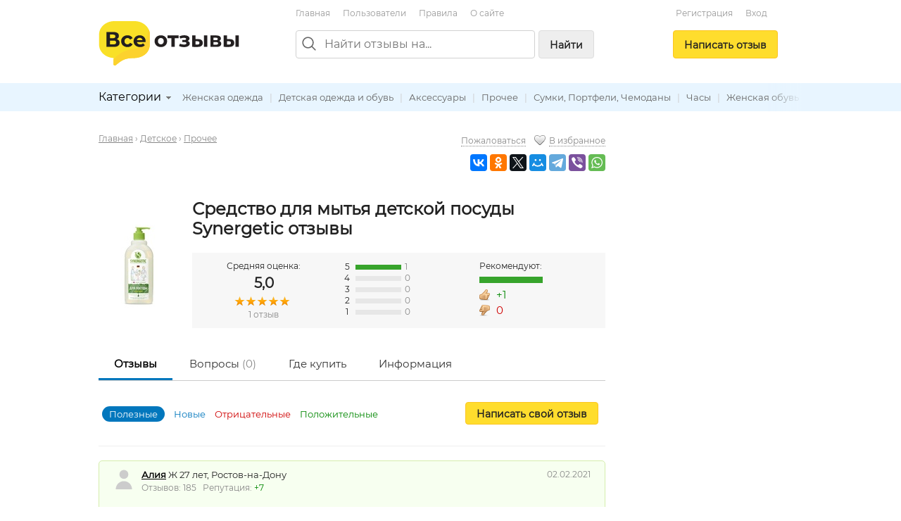

--- FILE ---
content_type: text/html; charset=utf-8
request_url: https://vseotzyvy.ru/item/71756/reviews-sredstvo-dlya-myitya-detskoj-posudyi-synerget/
body_size: 9463
content:
<!doctype html>
<!--[if lt IE 7]> <html class="no-js lt-ie9 lt-ie8 lt-ie7" lang="ru"> <![endif]-->
<!--[if IE 7]>    <html class="no-js lt-ie9 lt-ie8" lang="ru"> <![endif]-->
<!--[if IE 8]>    <html class="no-js lt-ie9" lang="ru"> <![endif]-->
<!--[if gt IE 8]><!--> <html class="no-js" lang="ru"> <!--<![endif]-->
<head>
    <meta charset="utf-8">
    <title>Отзывы на Средство для мытья детской посуды Synergetic</title>
    <meta name="description" content="Отзывы реальных людей на Средство для мытья детской посуды Synergetic , плюсы и недостатки от покупателей.">
    <meta name="keywords" content="Средство для мытья детской посуды Synergetic ">
    <meta name="viewport" content="width=device-width, initial-scale=1">
    <meta name="verify-admitad" content="d40d29c57b" />

    <link rel="apple-touch-icon" sizes="180x180" href="/static/img/favicon/apple-touch-icon.png?v=8j82EPjd4B">
    <link rel="icon" type="image/png" sizes="32x32" href="/static/img/favicon/favicon-32x32.png?v=8j82EPjd4B">
    <link rel="icon" type="image/png" sizes="16x16" href="/static/img/favicon/favicon-16x16.png?v=8j82EPjd4B">
    <link rel="manifest" href="/static/img/favicon/site.webmanifest?v=8j82EPjd4B">
    <link rel="mask-icon" href="/static/img/favicon/safari-pinned-tab.svg?v=8j82EPjd4B" color="#5bbad5">
    <link rel="shortcut icon" href="/static/img/favicon/favicon.ico">
    <meta name="apple-mobile-web-app-title" content="Все Отзывы">
    <meta name="application-name" content="Все Отзывы">
    <meta name="msapplication-TileColor" content="#2d89ef">
    <meta name="theme-color" content="#ffffff">
    <meta property="og:type" content="website">
    <meta property="og:image:width" content="1200">
    <meta property="og:image:height" content="628">
    <meta property="og:url" content="https://vseotzyvy.ru">
    <meta property="og:image" content="https://vseotzyvy.ru/static/img/favicon/og-image.jpg">
    <meta property="og:title" content="Все Отзывы.ру">
    <meta property="og:description" content="Отзывы реальных покупателей обо всем.">

    <!--<link rel="preconnect" crossorigin href="//mc.yandex.ru">-->
    <!--<link rel="preconnect" crossorigin href="//yastatic.net">-->
    <!--<link rel="preconnect" crossorigin href="//www.googletagservices.com">-->
    <!--<link rel="preconnect" crossorigin href="//ssl.google-analytics.com">-->
    <!--<link rel="preconnect" crossorigin href="//pagead2.googlesyndication.com">-->
    <!--<link rel="preconnect" crossorigin href="//www.google.com">-->
    <!--<link rel="preconnect" crossorigin href="//ajax.googleapis.com">-->
    <!--<link rel="preconnect" crossorigin href="//fonts.gstatic.com">-->
    <link rel="stylesheet" href="/static/css/normalize.css">
    <link rel="stylesheet" href="/static/css/skeleton.css">
    <link rel="stylesheet" href="/static/css/grid.css">
    <link rel="stylesheet" href="/static/css/forms.css">
    <link rel="stylesheet" href="/static/css/icons.css">
    <link rel="stylesheet" href="/static/css/main.css?v=2">
    <link rel="stylesheet" href="/static/js/libs/fancybox-2.1.7/source/jquery.fancybox.css" />

    
    <link rel="canonical" href="https://vseotzyvy.ru/item/71756/reviews-sredstvo-dlya-myitya-detskoj-posudyi-synerget/" />

    <!-- Yandex.Market Widget -->
    <script async src="https://aflt.market.yandex.ru/widget/script/api" type="text/javascript"></script>
    <script type="text/javascript">
        (function (w) {
            function start() {
                w.removeEventListener("YaMarketAffiliateLoad", start);
                w.YaMarketAffiliate.createWidget({containerId:"marketWidget",
                    type:"models",
                    fallback:true,
                    params:{clid:2347519,
                        searchText:'Средство для мытья детской посуды Synergetic',
                        searchCount:10,
                        themeRows:1,
                        themeId:1 },
                    rotate:{marketToBeru:false } });
            }
            w.YaMarketAffiliate
                ? start()
                : w.addEventListener("YaMarketAffiliateLoad", start);
        })(window);
    </script>
    <!-- End Yandex.Market Widget -->




    <!-- Global site tag (gtag.js) - Google Analytics -->
    <!--<script async src="https://www.googletagmanager.com/gtag/js?id=UA-31590231-1"></script>-->
    <!--<script>-->
    <!--    window.dataLayer = window.dataLayer || [];-->
    <!--    function gtag(){dataLayer.push(arguments);}-->
    <!--    gtag('js', new Date());-->

    <!--    gtag('config', 'UA-31590231-1');-->
    <!--</script>-->

    <!--<script async='async' src='https://www.googletagservices.com/tag/js/gpt.js'></script>-->
    <!--<script>-->
    <!--    var googletag = googletag || {};-->
    <!--    googletag.cmd = googletag.cmd || [];-->
    <!--</script>-->

    <!--<script>-->
    <!--    googletag.cmd.push(function() {-->
    <!--        googletag.defineSlot('/15044933/vseotzyvy_240_400', [240, 400], 'div-gpt-ad-1486430936484-0').addService(googletag.pubads());-->
    <!--        googletag.pubads().enableSingleRequest();-->
    <!--        googletag.enableServices();-->
    <!--    });-->
    <!--</script>-->

    <!--<script async src="//pagead2.googlesyndication.com/pagead/js/adsbygoogle.js"></script>-->
    <!--<script>-->
    <!--    (adsbygoogle = window.adsbygoogle || []).push({-->
    <!--        google_ad_client: "ca-pub-8811463503267132",-->
    <!--        enable_page_level_ads: true-->
    <!--    });-->
    <!--</script>-->


    <!-- Yandex.RTB -->
    <script>window.yaContextCb=window.yaContextCb||[]</script>
    <script src="https://yandex.ru/ads/system/context.js" async></script>

</head>
<body>
<!--[if lt IE 7]><p class="notice center">Ваш браузер <em>устарел!</em> <a href="http://browsehappy.com/" target="_blank">Обновите браузер</a>.</p><![endif]-->
<header>
    <div class="container">

        <div class="header_box_desktop_container row">
            <div class="header_box__logo_box">
                <a href="/"><img src="/static/img/logo.svg" width="200" height="63" title="Все отзывы" alt="ВсеОтзывы.ру" /></a>
            </div>
            <div class="header_box__middle">
                <div class="top_menu_links">
                    <a href="/">Главная</a> <a href="/users/" rel="nofollow">Пользователи</a> <a href="/rules/">Правила</a> <a href="/about/">О&nbsp;сайте</a>
                    <!--<a href="/invite_friends/" class="auth_check">Пригласить&nbsp;друзей</a>-->
                </div>

                <div class="search_bar_box">
                    <form action="/search/" method="get">
                        <div class="search_bar clearfix">
                            <img src="/static/img/icons/search_gr.svg" alt="Поиск отзывов" class="top_search_icon" width="20" height="20" />
                            
                            <input name="search" maxlength="100" placeholder="Найти отзывы на..." type="search" class="search_input" id="id_top_search_input"><button type="submit" class="submit_button button_gray hidden_sm">Найти</button>
                        </div>
                        <div class="search_checkbox_box plain_label_box">
                            
                                <label for="id_top_search_current_cat" class="plain">
                                    <input type="hidden" name="search_cat" value="199" />
                                    <input type="checkbox" name="this_cat_only" value="yes" id="id_top_search_current_cat" /> только в&nbsp;категории &laquo;Прочее&raquo;
                                </label>
                            
                        </div>
                        
                    </form>
                    <div class="clear"></div>
                </div>

            </div>
            <div class="header_box__user">
                
                
                    <div class="top_menu_links center">
                        <!--<a href="/my/profile/" class="auth_check">Регистрация / Вход</a>-->
                        <a href="/registration/">Регистрация</a>
                        <a href="/login/">Вход</a>
                    </div>
                    <div class="add_button_box center">
                        
                            <a href="/add-review/item/71756/select/" class="button add_button auth_check">Написать&nbsp;отзыв</a>
                        
                    </div>
                
                
            </div>
        </div>

        <div class="header_box_mobile_container">
            <div class="user_box_mobile_bar">
                <div class="user_box_mobile_logo"><a href="/"><img src="/static/img/logo.svg" height="40" title="Все отзывы" alt="ВсеОтзывы.ру" /></a></div>
                <a href="javascript:void(0)" class="user_box_mob_btn-search"><img src="/static/img/icons/search.svg" width="20" title="Поиск" alt="Поиск" /></a>
                <a href="javascript:void(0)" class="user_box_mob_btn"><img src="/static/img/icons/menu.svg" width="20" title="Меню" alt="Меню" /></a>
            </div>
            <div class="user_box_mobile_search">
                <form action="/search/" method="get">
                    <input name="search" maxlength="100" placeholder="Найти отзывы на..." type="search" autofocus>
                </form>
            </div>
            <div class="user_box_mobile_menu">

                

                    <div class="">
                        
                            <a href="/add-review/item/71756/select/" class="button large add_button auth_check">Написать&nbsp;отзыв</a>
                        

                        <div class="top_menu_links_reg">
                            <a href="/my/profile/">Регистрация</a> <a href="/my/profile/">Вход</a>
                        </div>

                        <hr/>
                        <div class="top_menu_links top_menu_links--mobile">
                            <a href="/about/">О сайте</a> <a href="/rules/">Правила&nbsp;сайта</a> <a href="/users/" rel="nofollow">Пользователи</a> <a href="/invite_friends/" class="auth_check">Пригласить&nbsp;друзей</a> <a href="/ad/">Реклама</a> <a href="/contacts/">Контакты</a>
                        </div>

                    </div>

                


            </div>
        </div>


    </div>

    <div class="top_cat_bar_bg">
        <div class="container">
            <div class="top_cat_bar_block clearfix">
                <ul class="dropdown cat_dropdown hidden_sm">
                    <li>
                        <div class="category_select_box">
                            <div class="cat_select_title">
                                <a href="javascript:void(0)">Категории</a> <div class="cat_select_down_ico icon ico_down_small_gray"></div>
                            </div>
                        </div>
                        <div id="cat_dropdown_placeholder"></div>
                    </li>
                </ul>
                <div class="category_links_box">
                    
                        
<a href="/category/104/zhenskaya-odezhda">Женская одежда</a> |

<a href="/category/108/detskaya-odezhda-i-obuv">Детская одежда и обувь</a> |

<a href="/category/111/aksessuaryi">Аксессуары</a> |

<a href="/category/113/prochee">Прочее</a> |

<a href="/category/110/sumki-portfeli-chemodanyi">Сумки, Портфели, Чемоданы</a> |

<a href="/category/109/chasyi">Часы</a> |

<a href="/category/105/zhenskaya-obuv">Женская обувь</a> |

<a href="/category/106/muzhskaya-odezhda">Мужская одежда</a> |

<a href="/category/139/brendyi">Бренды</a> |

<a href="/category/107/muzhskaya-obuv">Мужская обувь</a> |


                    
                </div>
                <div class="category_links_shad"></div>
            </div>
        </div>
    </div>

</header>

<div class="container">

    
<div class="col_main">

<!--&lt;!&ndash; Yandex.RTB R-A-3337211-1 &ndash;&gt;-->
<!--<div id="yandex_rtb_R-A-3337211-1"></div>-->
<!--<script>-->
<!--    window.yaContextCb.push(()=>{-->
<!--        Ya.Context.AdvManager.render({-->
<!--            "blockId": "R-A-3337211-1",-->
<!--            "renderTo": "yandex_rtb_R-A-3337211-1"-->
<!--        })-->
<!--    })-->
<!--</script>-->

<!-- Yandex.RTB R-A-185802-1 -->
<!--<div id="yandex_rtb_R-A-185802-1"></div>-->
<!--<script type="text/javascript">-->
<!--    (function(w, d, n, s, t) {-->
<!--        w[n] = w[n] || [];-->
<!--        w[n].push(function() {-->
<!--            Ya.Context.AdvManager.render({-->
<!--                blockId: "R-A-185802-1",-->
<!--                renderTo: "yandex_rtb_R-A-185802-1",-->
<!--                async: true-->
<!--            });-->
<!--        });-->
<!--        t = d.getElementsByTagName("script")[0];-->
<!--        s = d.createElement("script");-->
<!--        s.type = "text/javascript";-->
<!--        s.src = "//an.yandex.ru/system/context.js";-->
<!--        s.async = true;-->
<!--        t.parentNode.insertBefore(s, t);-->
<!--    })(this, this.document, "yandexContextAsyncCallbacks");-->
<!--</script>-->

<!--<br/>-->








<div itemscope itemtype="http://schema.org/Product">
    



<div class="row">
    <div class="eight columns">
        <ul class="breadcrumbs">
            <li><a href="/">Главная</a>&nbsp;&rsaquo; </li>
            
                
                    <li><a href="/category/14/detskoe">Детское</a>&nbsp;&rsaquo; </li>
                    <li><a href="/category/199/prochee">Прочее</a></li>
                
            
        </ul>
    </div>
    <div class="four columns text-right-lg">
        <a href="/item/71756/complaint/" target="_blank" class="popup gray small dotted">Пожаловаться</a> &nbsp;&nbsp;
        <div class="icon ico_heart_empty"></div><a href="javascript:void(0)" obj_id="71756" bookmark_type="item" class="auth_check bookmark gray small dotted">В избранное</a>

        <div class="item_detail_links">
            <script src="//yastatic.net/share2/share.js" async="async"></script>
            <div class="ya-share2"
                 data-services="vkontakte,odnoklassniki,twitter,facebook,moimir,telegram,viber,whatsapp"
                 data-image="https://vseotzyvy.ru/media/cache/59/7a/597abbd8cccecf10a38351cea8358574.jpg"
                 data-description=""
                 data-title="Отзывы на Средство для мытья детской посуды Synergetic"
                 data-url="https://vseotzyvy.ru/item/71756/reviews-sredstvo-dlya-myitya-detskoj-posudyi-synerget/"></div>
        </div>

    </div>
</div>

<div class="item_detail_block">
	<div class="review_item item">
        <div class="item_detail_image">
            
            <a href="/media/item_images/1612284355.jpg" target="_blank" class="fancybox"><img src="https://vseotzyvy.ru/media/cache/39/94/3994d2f78a69bcb9615632ef0d8dd7b7.jpg" width="113" height="150" alt="Средство для мытья детской посуды Synergetic" itemprop="image" /></a>
            
        </div>

        <div class="item_detail_info">
            <div class="item_detail_title fn"><h1 class="bold"><span itemprop="name">Средство для мытья детской посуды Synergetic</span> отзывы</h1></div>
            
            <div class="item_detail_rate_block" itemprop="aggregateRating" itemscope itemtype="http://schema.org/AggregateRating">
                <div class="item_detail_rate_total_box">
                    Средняя оценка:
                    <div class="total_rate_box" itemprop="ratingValue">5,0</div>
                    <div class="star_outer"><div class="star_inner" style="width: 100%"></div></div>

                    <div class="small gray"><span itemprop="reviewCount">1</span> отзыв</div>
                    <meta itemprop="worstRating" content = "1">
                    <meta itemprop="bestRating" content = "5">
                </div>
                <div class="item_detail_rate_all_box">
                    <div class="rate_all_bar"><span class="rate_all_bar__num">5</span> <div class="rate_all_bar_outer"><div class="rate_all_bar_inner rate_all_star_5" style="width: 100%"></div></div> <span class="small gray">1</span></div><div class="rate_all_bar"><span class="rate_all_bar__num">4</span> <div class="rate_all_bar_outer"><div class="rate_all_bar_inner rate_all_star_4" style="width: 0%"></div></div> <span class="small gray">0</span></div><div class="rate_all_bar"><span class="rate_all_bar__num">3</span> <div class="rate_all_bar_outer"><div class="rate_all_bar_inner rate_all_star_3" style="width: 0%"></div></div> <span class="small gray">0</span></div><div class="rate_all_bar"><span class="rate_all_bar__num">2</span> <div class="rate_all_bar_outer"><div class="rate_all_bar_inner rate_all_star_2" style="width: 0%"></div></div> <span class="small gray">0</span></div><div class="rate_all_bar"><span class="rate_all_bar__num">1</span> <div class="rate_all_bar_outer"><div class="rate_all_bar_inner rate_all_star_1" style="width: 0%"></div></div> <span class="small gray">0</span></div>
                </div>
                <div class="item_detail_recommend_box">
                    Рекомендуют:<br />
                    <div class="recommend_bar_outer"><div class="recommend_bar_inner" style="width: 100%"></div></div>

                    <div class="icon ico_good"></div> <span class="medium green">+1</span><br />
                    <div class="icon ico_bad"></div> <span class="medium red">0</span>
                </div>
            </div>
            
	    </div>
	</div>
</div>

<div class="submenu">
	<ul>
		<li class="selected"><a href="/item/71756/reviews-sredstvo-dlya-myitya-detskoj-posudyi-synerget/">Отзывы</a></li>
		<li><a href="/item/71756/comments/" rel="nofollow">Вопросы <span class="gray">(0)</span></a></li>
        <li><a href="/item/71756/buy/" rel="nofollow">Где купить</a></li>
        <li><a href="/item/71756/info/" rel="nofollow">Информация</a></li>
	</ul>
	<div class="clear"></div>
</div>


    <div class="sort_block clearfix">
        <div class="sort_add_buton">
            <a href="/add-review/item/71756/select/" class="button auth_check">Написать свой отзыв</a>
        </div>
        <div class="sort_link_block">
            <strong>Полезные</strong>
            <a href="?&sort=new">Новые</a>
            <a href="?&sort=negative" class="red">Отрицательные</a>
            <a href="?&sort=positive" class="green">Положительные</a>
        </div>
    </div>

    

    
    
    
    





<div class="review_block" itemprop="review" itemscope itemtype="http://schema.org/Review">
    <meta itemprop="itemReviewed" content="Средство для мытья детской посуды Synergetic">

	<div class="rev_buble rate_5">
        <div class="row">
            <div class="eight columns">
                
                <div itemprop="author" itemscope itemtype="http://schema.org/Person">
                    <div class="flex flex--vcenter">
                        <div class="r_space-sm">
                            <a href="/user/170136/reviews/">
                                
                                    <img src="/static/img/svg/user.svg" width="30" height="30" title="" alt="" />
                                
                            </a>
                        </div>
                        <div>
                            <strong><a href="/user/170136/reviews/" class="blink" itemprop="url"><span itemprop="name">Алия</span></a></strong> Ж 27 лет, Ростов-на-Дону &nbsp;
                            <div class="small gray">
                                Отзывов: 185 &nbsp;
                                Репутация: <span class="green">+7</span>
                            </div>
                        </div>
                    </div>
                </div>
                
            </div>
            <div class="four columns">
                <div class="text-right-lg small gray">
                    <meta itemprop="datePublished" content="2021-02-02">02.02.2021
                </div>
            </div>
        </div>

		<h2>«Для мытья посуды, овощей и фруктов? »</h2>
		
		
		<div class="rev_rate_box" itemprop="reviewRating" itemscope itemtype="http://schema.org/Rating">
			<div class="star_outer"><div class="star_inner" style="width: 100%"></div></div>
<span class="bold" itemprop="ratingValue">5</span>
            <meta itemprop="worstRating" content = "1">
            <meta itemprop="bestRating" content = "5">
            
			&nbsp;
			<div class="icon ico_good"></div>Рекомендую
			
		</div>

		

		
		
		<p class="halfspace"><strong class="green">Достоинства:</strong> Экологически чистый состав, антибактериальный, хорошая цена.</p>
		<p class="halfspace"><strong class="red">Недостатки:</strong> 5литровая тара не удобна, приходится переливать в меньшую.</p>
		<p><strong>Отзыв:</strong> <span itemprop="reviewBody">У меня в голове такое правило, наверно не многие с этим согласятся «детское-значит безопасное, если в доме ребёнок, то вся химия должна быть детской». Поэтому, когда мы пришли к прикорму, посчитала недостаточным мыть под проточной водой и потом иногда ещё кипятить детскую посуду, так я начала покупать средство для мытья посуды, заявленное как детское. Кроме того, меня как то удивило, что оно подходит ещё для мытья фруктов и овощей. Последнее все таки мыть не стала, а детскую посуду да. Хотя прои</span>&hellip;&nbsp;<a href="/item/71756/review/341017/sredstvo-dlya-myitya-detskoj-posudyi-synerget" title="Читать отзыв полностью">Читать далее</a></p>
		

		<div class="row rev_links">
            <div class="seven columns">
                <a href="/item/71756/review/341017/sredstvo-dlya-myitya-detskoj-posudyi-synerget" class="r_space">Читать отзыв полностью</a>
                <a href="/item/71756/review/341017/sredstvo-dlya-myitya-detskoj-posudyi-synerget#comments">Комментарии&nbsp;</a>(0)
            </div>
            <div class="five columns text-right-lg">
                <a href="javascript:void(0)" rev_id="341017" useful="1" class="green rev_useful_but auth_check"><div class="useful_button_short"></div></a><span class="green bold">1</span>
                &nbsp;&nbsp; <a href="javascript:void(0)" rev_id="341017" useful="2" class="red rev_useful_but auth_check"><div class="unuseful_button"></div></a><span class="red bold">0</span> &nbsp;&nbsp;
                <a href="/review/341017/complaint/" class="popup orange">Пожаловаться</a>
            </div>
		</div>
		
	</div>
</div>


    

</div>





<hr/>
<h3>Похожие предметы</h3>
<div class="row">
    <div class="six columns">
        
            


<div class="flex flex--vcenter">
    <div class="r_space-sm">
        <div class="img_box img_box__50">
            <a href="/item/12138/reviews-sredstvo-dlya-myitya-detskoj-posudyi-nasha-ma/">
            
                <img src="/media/cache/50/b7/50b7c380d87a1dc30b71b448f6c69094.jpg" width="33" height="50" alt="Средство для мытья детской посуды &quot;Наша мама&quot;" class="img_box__img" />
            
            </a>
        </div>
    </div>
    <div>
        <div><a href="/item/12138/reviews-sredstvo-dlya-myitya-detskoj-posudyi-nasha-ma/">Средство для мытья детской посуды &quot;Наша мама&quot;</a></div>
        <div><div class="star_outer"><div class="star_inner" style="width: 85%"></div></div>
4,2</div>
    </div>
</div>

            
        
            


<div class="flex flex--vcenter">
    <div class="r_space-sm">
        <div class="img_box img_box__50">
            <a href="/item/27165/reviews-sredstvo-dlya-myitya-detskoj-posudyi-aqa-baby/">
            
                <img src="/media/cache/11/59/1159834f91960637bcdb557455b3ef7b.jpg" width="41" height="50" alt="Средство для мытья детской посуды Aqa baby" class="img_box__img" />
            
            </a>
        </div>
    </div>
    <div>
        <div><a href="/item/27165/reviews-sredstvo-dlya-myitya-detskoj-posudyi-aqa-baby/">Средство для мытья детской посуды Aqa baby</a></div>
        <div><div class="star_outer"><div class="star_inner" style="width: 100%"></div></div>
5,0</div>
    </div>
</div>

            
        
            


<div class="flex flex--vcenter">
    <div class="r_space-sm">
        <div class="img_box img_box__50">
            <a href="/item/80421/reviews-sredstvo-dlya-myitya-detskoj-posudyi-ovoschej/">
            
                <img src="/media/cache/b0/db/b0dbf9540b17b54dd44b699471efdc3e.jpg" width="22" height="50" alt="Средство для мытья детской посуды, овощей, фруктов" class="img_box__img" />
            
            </a>
        </div>
    </div>
    <div>
        <div><a href="/item/80421/reviews-sredstvo-dlya-myitya-detskoj-posudyi-ovoschej/">Средство для мытья детской посуды, овощей, фруктов</a></div>
        <div><div class="star_outer"><div class="star_inner" style="width: 100%"></div></div>
5,0</div>
    </div>
</div>

            
        
            


<div class="flex flex--vcenter">
    <div class="r_space-sm">
        <div class="img_box img_box__50">
            <a href="/item/82812/reviews-sredstvo-dlya-myitya-detskoj-posudyi-kids-smi/">
            
                <img src="/media/cache/25/71/2571f60715a9de7be502da9da8d8eb78.jpg" width="45" height="50" alt="Средство для мытья детской посуды Kids smile Ромаш" class="img_box__img" />
            
            </a>
        </div>
    </div>
    <div>
        <div><a href="/item/82812/reviews-sredstvo-dlya-myitya-detskoj-posudyi-kids-smi/">Средство для мытья детской посуды Kids smile Ромаш</a></div>
        <div><div class="star_outer"><div class="star_inner" style="width: 40%"></div></div>
2,0</div>
    </div>
</div>

            
        
            


<div class="flex flex--vcenter">
    <div class="r_space-sm">
        <div class="img_box img_box__50">
            <a href="/item/93724/reviews-sredstvo-dlya-myitya-detskoj-posudyi-attitude/">
            
                <img src="/media/cache/8f/83/8f83f4b869ebdd6522e0f2cce38ac47c.jpg" width="50" height="50" alt="Средство для мытья детской посуды ATTITUDE" class="img_box__img" />
            
            </a>
        </div>
    </div>
    <div>
        <div><a href="/item/93724/reviews-sredstvo-dlya-myitya-detskoj-posudyi-attitude/">Средство для мытья детской посуды ATTITUDE</a></div>
        <div><div class="star_outer"><div class="star_inner" style="width: 100%"></div></div>
5,0</div>
    </div>
</div>

            
        
            


<div class="flex flex--vcenter">
    <div class="r_space-sm">
        <div class="img_box img_box__50">
            <a href="/item/2777/reviews-sredstvo-dlya-myitya-detskih-butyilochek-posu/">
            
                <img src="/media/cache/2d/8d/2d8de0f6df924fdb53be54f75ec2b308.jpg" width="50" height="50" alt="Средство для мытья детских бутылочек (посуды) NUK" class="img_box__img" />
            
            </a>
        </div>
    </div>
    <div>
        <div><a href="/item/2777/reviews-sredstvo-dlya-myitya-detskih-butyilochek-posu/">Средство для мытья детских бутылочек (посуды) NUK</a></div>
        <div><div class="star_outer"><div class="star_inner" style="width: 99%"></div></div>
5,0</div>
    </div>
</div>

            
        
            


<div class="flex flex--vcenter">
    <div class="r_space-sm">
        <div class="img_box img_box__50">
            <a href="/item/8816/reviews-baby-speci-balzam-dlya-myitya-detskoj-posudyi/">
            
                <img src="/media/cache/e4/3f/e43fa50c4e451567737d46c23fb1d68d.jpg" width="50" height="45" alt="BABY SPECI Бальзам для мытья детской посуды" class="img_box__img" />
            
            </a>
        </div>
    </div>
    <div>
        <div><a href="/item/8816/reviews-baby-speci-balzam-dlya-myitya-detskoj-posudyi/">BABY SPECI Бальзам для мытья детской посуды</a></div>
        <div><div class="star_outer"><div class="star_inner" style="width: 100%"></div></div>
5,0</div>
    </div>
</div>

            
        
            


<div class="flex flex--vcenter">
    <div class="r_space-sm">
        <div class="img_box img_box__50">
            <a href="/item/12436/reviews-gel-dlya-myitya-detskoj-posudyi-ushastyij-nya/">
            
                <img src="/media/cache/4f/4e/4f4e3a24f8d79773a59f582978e79bce.jpg" width="50" height="50" alt="Гель для мытья детской посуды Ушастый нянь" class="img_box__img" />
            
            </a>
        </div>
    </div>
    <div>
        <div><a href="/item/12436/reviews-gel-dlya-myitya-detskoj-posudyi-ushastyij-nya/">Гель для мытья детской посуды Ушастый нянь</a></div>
        <div><div class="star_outer"><div class="star_inner" style="width: 95%"></div></div>
4,8</div>
    </div>
</div>

            </div><div class="six columns">
        
            


<div class="flex flex--vcenter">
    <div class="r_space-sm">
        <div class="img_box img_box__50">
            <a href="/item/16978/reviews-unicum-gipoallergennoe-sredstvo-dlya-myitya-d/">
            
                <img src="/media/cache/8f/00/8f009d74a1ff61f988bf111d93610110.jpg" width="50" height="50" alt="UNICUM Гипоаллергенное средство для мытья детской" class="img_box__img" />
            
            </a>
        </div>
    </div>
    <div>
        <div><a href="/item/16978/reviews-unicum-gipoallergennoe-sredstvo-dlya-myitya-d/">UNICUM Гипоаллергенное средство для мытья детской</a></div>
        <div><div class="star_outer"><div class="star_inner" style="width: 94%"></div></div>
4,7</div>
    </div>
</div>

            
        
            


<div class="flex flex--vcenter">
    <div class="r_space-sm">
        <div class="img_box img_box__50">
            <a href="/item/27606/reviews-gel-dlya-myitya-detskoj-posudyi-palmia-bambin/">
            
                <img src="/media/cache/29/f8/29f8604608b183852aed1bdade7c18c3.jpg" width="25" height="50" alt="Гель для мытья детской посуды Palmia Bambini" class="img_box__img" />
            
            </a>
        </div>
    </div>
    <div>
        <div><a href="/item/27606/reviews-gel-dlya-myitya-detskoj-posudyi-palmia-bambin/">Гель для мытья детской посуды Palmia Bambini</a></div>
        <div><div class="star_outer"><div class="star_inner" style="width: 100%"></div></div>
5,0</div>
    </div>
</div>

            
        
            


<div class="flex flex--vcenter">
    <div class="r_space-sm">
        <div class="img_box img_box__50">
            <a href="/item/31471/reviews-sredstvo-dlya-myitya-detskih-prinadlezhnostej/">
            
                <img src="/media/cache/a4/13/a413b5c0155fa3184ad465dca67b324e.jpg" width="33" height="50" alt="Средство для мытья детских принадлежностей" class="img_box__img" />
            
            </a>
        </div>
    </div>
    <div>
        <div><a href="/item/31471/reviews-sredstvo-dlya-myitya-detskih-prinadlezhnostej/">Средство для мытья детских принадлежностей</a></div>
        <div><div class="star_outer"><div class="star_inner" style="width: 100%"></div></div>
5,0</div>
    </div>
</div>

            
        
            


<div class="flex flex--vcenter">
    <div class="r_space-sm">
        <div class="img_box img_box__50">
            <a href="/item/33797/reviews-gel-dlya-myitya-detskoj-posudyi-cotico-baby/">
            
                <img src="/media/cache/17/28/172880ff0c66c570e4b66f895818ef01.jpg" width="50" height="50" alt="Гель для мытья детской посуды COTICO Baby" class="img_box__img" />
            
            </a>
        </div>
    </div>
    <div>
        <div><a href="/item/33797/reviews-gel-dlya-myitya-detskoj-posudyi-cotico-baby/">Гель для мытья детской посуды COTICO Baby</a></div>
        <div><div class="star_outer"><div class="star_inner" style="width: 100%"></div></div>
5,0</div>
    </div>
</div>

            
        
            


<div class="flex flex--vcenter">
    <div class="r_space-sm">
        <div class="img_box img_box__50">
            <a href="/item/47272/reviews-neutrale-baby-gel-dlya-myitya-detskoj-posudyi/">
            
                <img src="/media/cache/a7/f4/a7f4d14bbdbf3ded28de8c7952435d0a.jpg" width="34" height="50" alt="NEUTRALE Baby Гель для мытья детской посуды" class="img_box__img" />
            
            </a>
        </div>
    </div>
    <div>
        <div><a href="/item/47272/reviews-neutrale-baby-gel-dlya-myitya-detskoj-posudyi/">NEUTRALE Baby Гель для мытья детской посуды</a></div>
        <div><div class="star_outer"><div class="star_inner" style="width: 100%"></div></div>
5,0</div>
    </div>
</div>

            
        
            


<div class="flex flex--vcenter">
    <div class="r_space-sm">
        <div class="img_box img_box__50">
            <a href="/item/60060/reviews-balzam-dlya-myitya-detskoj-posudyi-frosch-bab/">
            
                <img src="/media/cache/e1/f0/e1f0ad70d8721739a816d2f8492154fe.jpg" width="23" height="50" alt="Бальзам для мытья детской посуды Frosch Baby" class="img_box__img" />
            
            </a>
        </div>
    </div>
    <div>
        <div><a href="/item/60060/reviews-balzam-dlya-myitya-detskoj-posudyi-frosch-bab/">Бальзам для мытья детской посуды Frosch Baby</a></div>
        <div><div class="star_outer"><div class="star_inner" style="width: 100%"></div></div>
5,0</div>
    </div>
</div>

            
        
            


<div class="flex flex--vcenter">
    <div class="r_space-sm">
        <div class="img_box img_box__50">
            <a href="/item/79876/reviews-krya-krya-gel-dlya-myitya-detskoj-posudyi-dly/">
            
                <img src="/media/cache/1c/69/1c69ef0c1857ecd97ecba47c0543039d.jpg" width="27" height="50" alt="Кря-кря гель для мытья детской посуды для посудомо" class="img_box__img" />
            
            </a>
        </div>
    </div>
    <div>
        <div><a href="/item/79876/reviews-krya-krya-gel-dlya-myitya-detskoj-posudyi-dly/">Кря-кря гель для мытья детской посуды для посудомо</a></div>
        <div><div class="star_outer"><div class="star_inner" style="width: 100%"></div></div>
5,0</div>
    </div>
</div>

            
        
            


<div class="flex flex--vcenter">
    <div class="r_space-sm">
        <div class="img_box img_box__50">
            <a href="/item/81647/reviews-wonder-lab-gel-dlya-myitya-detskoj-posudyi-i-/">
            
                <img src="/media/cache/58/58/58585ba9dbe43f747f132dbe01c9ee45.jpg" width="36" height="50" alt="WONDER LAB гель для мытья детской посуды и игрушек" class="img_box__img" />
            
            </a>
        </div>
    </div>
    <div>
        <div><a href="/item/81647/reviews-wonder-lab-gel-dlya-myitya-detskoj-posudyi-i-/">WONDER LAB гель для мытья детской посуды и игрушек</a></div>
        <div><div class="star_outer"><div class="star_inner" style="width: 100%"></div></div>
5,0</div>
    </div>
</div>

            
        
    </div>
</div>


<hr/>

<div id="marketWidget"></div>
<hr/>

<div class="">
    <!-- Yandex.RTB R-A-185802-2 -->
    <!--<div id="yandex_rtb_R-A-185802-2"></div>-->
    <!--<script type="text/javascript">-->
    <!--    (function(w, d, n, s, t) {-->
    <!--        w[n] = w[n] || [];-->
    <!--        w[n].push(function() {-->
    <!--            Ya.Context.AdvManager.render({-->
    <!--                blockId: "R-A-185802-2",-->
    <!--                renderTo: "yandex_rtb_R-A-185802-2",-->
    <!--                async: true-->
    <!--            });-->
    <!--        });-->
    <!--        t = d.getElementsByTagName("script")[0];-->
    <!--        s = d.createElement("script");-->
    <!--        s.type = "text/javascript";-->
    <!--        s.src = "//an.yandex.ru/system/context.js";-->
    <!--        s.async = true;-->
    <!--        t.parentNode.insertBefore(s, t);-->
    <!--    })(this, this.document, "yandexContextAsyncCallbacks");-->
    <!--</script>-->


    <!-- HGV -->
    <!-- Yandex.RTB R-A-3337211-2 -->
    <div id="yandex_rtb_R-A-3337211-2"></div>
    <script>
        window.yaContextCb.push(()=>{
            Ya.Context.AdvManager.render({
                "blockId": "R-A-3337211-2",
                "renderTo": "yandex_rtb_R-A-3337211-2"
            })
        })
    </script>


</div>




    <hr/>
    <p><strong>Отзывы на Средство для мытья детской посуды Synergetic</strong> в категории Прочее.<br/> Вы можете написать отзыв на этот предмет или добавить новый предмет, которого еще нет на сайте и написать отзыв на него.</p>




</div>
<div class="col_right">
	<div class="ad_col_box">

    <!--&lt;!&ndash; Adsense new acc &ndash;&gt;-->
    <!--<script async src="//pagead2.googlesyndication.com/pagead/js/adsbygoogle.js"></script>-->
    <!--&lt;!&ndash; Vsetozyvy sidebar adaptive &ndash;&gt;-->
    <!--<ins class="adsbygoogle"-->
    <!--     style="display:block"-->
    <!--     data-ad-client="ca-pub-8811463503267132"-->
    <!--     data-ad-slot="8158182194"-->
    <!--     data-ad-format="auto"-->
    <!--     data-full-width-responsive="true"></ins>-->
    <!--<script>-->
    <!--    (adsbygoogle = window.adsbygoogle || []).push({});-->
    <!--</script>-->
    <!--<br/>-->

    <!-- Yandex.RTB R-A-185802-1 -->
    <!--<div id="yandex_rtb_R-A-185802-1"></div>-->
    <!--<script type="text/javascript">-->
    <!--    (function(w, d, n, s, t) {-->
    <!--        w[n] = w[n] || [];-->
    <!--        w[n].push(function() {-->
    <!--            Ya.Context.AdvManager.render({-->
    <!--                blockId: "R-A-185802-1",-->
    <!--                renderTo: "yandex_rtb_R-A-185802-1",-->
    <!--                async: true-->
    <!--            });-->
    <!--        });-->
    <!--        t = d.getElementsByTagName("script")[0];-->
    <!--        s = d.createElement("script");-->
    <!--        s.type = "text/javascript";-->
    <!--        s.src = "//an.yandex.ru/system/context.js";-->
    <!--        s.async = true;-->
    <!--        t.parentNode.insertBefore(s, t);-->
    <!--    })(this, this.document, "yandexContextAsyncCallbacks");-->
    <!--</script>-->


    <!-- HGV -->
    <!-- Yandex.RTB R-A-3337211-1 -->
    <!--<div id="yandex_rtb_R-A-3337211-1"></div>-->
    <!--<script>-->
    <!--    window.yaContextCb.push(()=>{-->
    <!--        Ya.Context.AdvManager.render({-->
    <!--            "blockId": "R-A-3337211-1",-->
    <!--            "renderTo": "yandex_rtb_R-A-3337211-1"-->
    <!--        })-->
    <!--    })-->
    <!--</script>-->

    <!--AdFox START-->
    <!--yandex_khaliapinagv-->
    <!--Площадка: ВсеОтзывы / правая колонка / баннер1-->
    <!--Категория: <не задана>-->
    <!--Тип баннера: Баннер ВсеОтзывы-->
    <div id="adfox_17024807876574839"></div>
    <script>
        window.yaContextCb.push(()=>{
            Ya.adfoxCode.create({
                ownerId: 1508962,
                containerId: 'adfox_17024807876574839',
                params: {
                    p1: 'danxi',
                    p2: 'itea'
                }
            })
        })
    </script>


</div>



</div>

<div class="clear"></div>



    <div class="clearfix"></div>
    <footer>
        <div class="footer_block small gray">
            &copy; <a href="/">Все Отзывы.ру</a> &mdash; независимый сайт отзывов
            <br />
            <a href="/about/">О сайте</a> |
            <a href="/rules/">Правила&nbsp;сайта</a> |
            <a href="/users/" rel="nofollow">Пользователи</a> | <a href="/invite_friends/" class="auth_check">Пригласить&nbsp;друзей</a> | <a href="/ad/">Реклама</a> | <a href="/contacts/">Служба поддержки</a>
            <br />
            <a href="/privacy/">Политика обарботки персональных данных</a> |
            <a href="/privacy-agreement/">Согласие на обработку персональных данных</a>
            <p>
                Использование материалов сайта запрещается без письменного согласия администрации.
            </p>
        </div>
    </footer>
</div>

<script src="//ajax.googleapis.com/ajax/libs/jquery/1.7.1/jquery.min.js"></script>
<script type="text/javascript" src="/static/js/libs/hideMaxListItem.js"></script>
<script type="text/javascript" src="/static/js/libs/hoverIntent.js"></script>
<script type="text/javascript" src="/static/js/libs/jquery.dropdown.js"></script>
<script type="text/javascript" src="/static/js/libs/fancybox-2.1.7/source/jquery.fancybox.pack.js"></script>
<script src="/static/js/script.js?v=3"></script>
<script type="text/javascript" src="/category/cat_placeholder.js"></script>




<!-- Yandex.Metrika counter -->
<script type="text/javascript" >
    (function (d, w, c) {
        (w[c] = w[c] || []).push(function() {
            try {
                w.yaCounter14443072 = new Ya.Metrika({
                    id:14443072,
                    clickmap:true,
                    trackLinks:true,
                    accurateTrackBounce:true
                });
            } catch(e) { }
        });

        var n = d.getElementsByTagName("script")[0],
            s = d.createElement("script"),
            f = function () { n.parentNode.insertBefore(s, n); };
        s.type = "text/javascript";
        s.async = true;
        s.src = "https://mc.yandex.ru/metrika/watch.js";

        if (w.opera == "[object Opera]") {
            d.addEventListener("DOMContentLoaded", f, false);
        } else { f(); }
    })(document, window, "yandex_metrika_callbacks");
</script>
<noscript><div><img src="https://mc.yandex.ru/watch/14443072" style="position:absolute; left:-9999px;" alt="" /></div></noscript>
<!-- /Yandex.Metrika counter -->


<script defer src="https://static.cloudflareinsights.com/beacon.min.js/vcd15cbe7772f49c399c6a5babf22c1241717689176015" integrity="sha512-ZpsOmlRQV6y907TI0dKBHq9Md29nnaEIPlkf84rnaERnq6zvWvPUqr2ft8M1aS28oN72PdrCzSjY4U6VaAw1EQ==" data-cf-beacon='{"version":"2024.11.0","token":"8a77c3d37cef405caa821e7642fcc497","r":1,"server_timing":{"name":{"cfCacheStatus":true,"cfEdge":true,"cfExtPri":true,"cfL4":true,"cfOrigin":true,"cfSpeedBrain":true},"location_startswith":null}}' crossorigin="anonymous"></script>
</body>
</html>


--- FILE ---
content_type: text/html; charset=utf-8
request_url: https://aflt.market.yandex.ru/widgets/service?appVersion=cbb2c5aaf81add84f39c806bad85369565a64a7c
body_size: 487
content:

        <!DOCTYPE html>
        <html>
            <head>
                <title>Виджеты, сервисная страница!</title>

                <script type="text/javascript" src="https://yastatic.net/s3/market-static/affiliate/2393a198fd495f7235c2.js" nonce="M8v8ua5ETanNC3udcqhsog=="></script>

                <script type="text/javascript" nonce="M8v8ua5ETanNC3udcqhsog==">
                    window.init({"browserslistEnv":"legacy","page":{"id":"affiliate-widgets:service"},"request":{"id":"1769819139109\u002Fe74282e7f62fc8e03f711a21a4490600\u002F1"},"metrikaCounterParams":{"id":45411513,"clickmap":true,"trackLinks":true,"accurateTrackBounce":true}});
                </script>
            </head>
        </html>
    